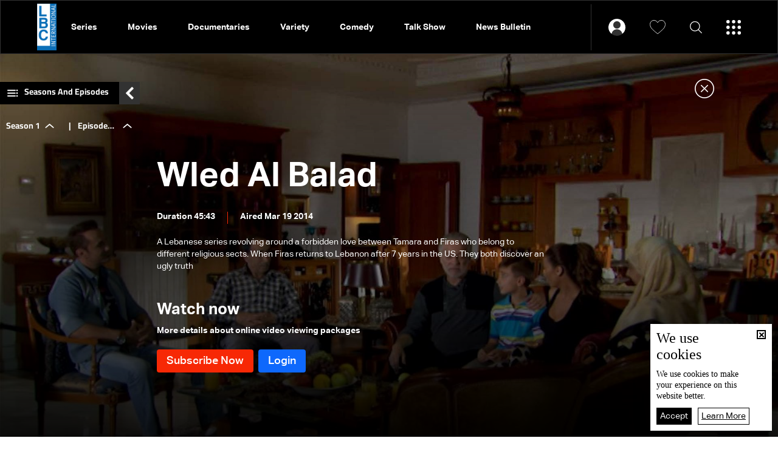

--- FILE ---
content_type: text/html; charset=utf-8
request_url: https://www.lbcgroup.tv/watch/15744/episode-11/en
body_size: 24542
content:
<!DOCTYPE html>

<html xmlns="http://www.w3.org/1999/xhtml" lang="en">
<head><meta charset="utf-8" /><meta http-equiv="Content-Type" content="text/html; charset=utf-8" /><title>
	Episode 11 - Wled Al Balad , Series
</title><meta name="description" content="Programs Wled Al Balad  A Lebanese series revolving around a forbidden love between Tamara and Firas who belong to different religious sects. When Firas returns to Lebanon after 7 years in the US. They both discover an ugly truth" /><meta name="keywords" content="programs, a, lebanese, series, revolving, around, forbidden, love, between, tamara, firas, belong, different, religious, sects, when, firas, returns, lebanon, after" /><meta name="apple-mobile-web-app-capable" content="yes" /><meta name="apple-mobile-web-app-status-bar-style" content="black" /><meta name="format-detection" content="telephone=yes" /><meta name="viewport" content="width=device-width, initial-scale=1" /><meta name="robots" content="max-image-preview:large" /><meta property="fb:pages" content="125165427541688" />
<script type="application/ld+json">{"@context": "https://schema.org",
                            "@type": "VideoObject",
                            "name": "Episode 11",
                            "description": "A Lebanese drama series revolving around a forbidden love between Tamara and Firas who belong to...", 
                            "thumbnailUrl":["https://www.lbcgroup.tv/uploadImages/programsimages/Episodes-Picture-15744-638149902472121708.jpg"],
                            "uploadDate": "2014-03-19T15:35:00+00:00",
                            "embedUrl": "https://embed.kwikmotion.com/embed/WyUAGYzA8dcS09Xuy6tshA","publisher":
                              {
                                "name": "LBCI Lebanon",
                                "url": "https://www.lbcgroup.tv"
                              },"isAccessibleForFree": "false","mainEntityOfPage": "https://www.lbcgroup.tv/watch/15744/episode-11/en"}                              
                            </script> <script type="application/ld+json">
                                    {
                                  "@context": "https://schema.org",
                                  "@type": "Organization",
                                  "url": "https://www.lbcgroup.tv",
                                  "logo": "https://www.lbcgroup.tv/images/LBCI-Logo02.png"
                               }                              
                            </script><meta id="ctl00_fbImageNearPostPlaceInMeta_fbTitle" property="og:title" content="Episode 11 | Wled Al Balad , Series"></meta>
<meta id="ctl00_fbImageNearPostPlaceInMeta_fbDescription" property="og:description" content="A Lebanese series revolving around a forbidden love between Tamara and Firas who belong to..."></meta>
<meta property="og:image" content="https://www.lbcgroup.tv/uploadImages/ProgramsImages/Episodes-Picture-15744-638149902472121708.jpg"/>
<meta id="ctl00_fbImageNearPostPlaceInMeta_imageAlt" property="og:image:alt" content="Episode 11 | Wled Al Balad , Series"></meta>
<meta property="og:site_name" content="LBCIV7">

<meta property="og:url" content="https://www.lbcgroup.tv/watch/15744/episode-11/en"/>
<meta property="og:type" content="Episode"/>

<meta property="fb:admins" content="730748664,100002441549169"/>
<meta property="fb:app_id" content="495608663938080" />
<meta property="fb:pages" content="119723014742773" />

<meta id="ctl00_fbImageNearPostPlaceInMeta_gplusTitle" itemprop="name" content="Episode 11 | Wled Al Balad , Series"></meta>
<meta id="ctl00_fbImageNearPostPlaceInMeta_gplusDescription" itemprop="description" content="A Lebanese series revolving around a forbidden love between Tamara and Firas who belong to..."></meta>
<meta itemprop="image" content="https://www.lbcgroup.tv/uploadImages/ProgramsImages/Episodes-Picture-15744-638149902472121708.jpg" />

<script>
    var varMetanearappid;
    varMetanearappid = '495608663938080'; 
</script>

 
<meta name="twitter:card" content="summary_large_image">
<meta name="twitter:site" content="@lbcgroup">
<meta name="twitter:creator" content="@lbcgroup">
<meta name="twitter:title" content="Episode 11">
<meta name="twitter:description" content="A Lebanese series revolving around a forbidden love between Tamara and Firas who belong to different religious sects. When Firas returns to Lebanon after 7 years in the US. They both discover an ugly truth">
<meta name="twitter:image:src" content="https://www.lbcgroup.tv/uploadImages/ProgramsImages/Episodes-Picture-15744-638149902472121708.jpg">
<meta name="twitter:image" content="https://www.lbcgroup.tv/uploadImages/ProgramsImages/Episodes-Picture-15744-638149902472121708.jpg">

<!-- Global site tag (gtag.js) - Google Analytics -->




<!-- Google tag (gtag.js) -->
<script async src="https://www.googletagmanager.com/gtag/js?id=UA-25907912-1"></script>
<script>
    window.dataLayer = window.dataLayer || [];
    function gtag() { dataLayer.push(arguments); }
    gtag('js', new Date());

    gtag('config', 'UA-25907912-1');
</script>




<!-- Facebook Pixel Code -->

<!-- End Facebook Pixel Code -->
<link id="Mainstylecss" href="https://www.lbcgroup.tv/TheWall/style/CommonStyle/v1.0/v1.0-IpadSize768/MainStyle.min.css?302" rel="stylesheet" type="text/css" />
<link id="boostrapcss" href="https://www.lbcgroup.tv/TheWall/style/Bootstrap/v4.1.1/v4.1.1-OriginalSize/en/bootstrap.min.css?302" type="text/css" rel="stylesheet" />
<link id="stylecss" href="https://www.lbcgroup.tv/style/Style.min.css?302" rel="stylesheet" type="text/css" />
<link id="mastercss" href="https://www.lbcgroup.tv/style/en/Master.min.css?302" rel="stylesheet" type="text/css" />
<link href="https://www.lbcgroup.tv/TheWall/style/en/StaticStyle/v1.0/StaticStyle.min.css?302" rel="stylesheet" type="text/css" />
<link href="https://www.lbcgroup.tv/TheWall/style/ionicons/v4.1.2/ionicons.min.css?302" type="text/css" rel="stylesheet" />
<link id="stylecss" href="https://www.lbcgroup.tv/style/en/SharkTank.css?302" rel="stylesheet" type="text/css" />

<link rel="shortcut icon" href="/Favicon.ico" />


<script async='async' src='https://www.googletagservices.com/tag/js/gpt.js'></script>
<script>
var googletag = googletag || {};
googletag.cmd = googletag.cmd || [];
</script>




<link href='https://www.lbcgroup.tv/TheWall/Helpers/TempusDominus/v5.1.2/Style/DateTimePicker.min.css?302' type='text/css' rel='stylesheet' /><link href='https://www.lbcgroup.tv/TheWall/style/Swiper/v4.3.3/swiper.min.css?v=' rel='stylesheet' type='text/css' /><link href='https://www.lbcgroup.tv/TheWall/style/mCustomScrollbar/v2.1/CustomScrollbarOld.min.css?v=302' rel='stylesheet' type='text/css' /><script type='text/javascript'>
(function(w,d,s,l,i){w[l]=w[l]||[];w[l].push({'gtm.start':
new Date().getTime(),event:'gtm.js'});var f=d.getElementsByTagName(s)[0],
j=d.createElement(s),dl=l!='dataLayer'?'&l='+l:'';j.async=true;j.src=
'https://www.googletagmanager.com/gtm.js?id='+i+dl;f.parentNode.insertBefore(j,f);
})(window,document,'script','dataLayer','GTM-T8HDVFB');

</script><link href='https://www.lbcgroup.tv/uploadImages/GlobalScriptsAndCssFiles/en/GSC-F-8-638769540002765454.css?302' rel='stylesheet' type='text/css' />    <script type="application/ld+json">
    {
      "@context" : "https://schema.org",
      "@type" : "WebSite",
      "name" : "LBCI",
      "url" : "https://www.lbcgroup.tv/"
    }
  </script><script async src="//get.optad360.io/sf/d8ccc5d5-a57d-4a7a-865c-1cee4ddda857/plugin.min.js"></script><style type="text/css">body{ background-color: #FFFFFF; }</style><link rel="canonical" href="https://www.lbcgroup.tv/watch/15744/episode-11/en" /></head>

<body id="ctl00_WBody" class="MyMainBody BodyRemoveScroll" dir="ltr">
<form method="post" action="./en" id="aspnetForm">
<div class="aspNetHidden">
<input type="hidden" name="__EVENTTARGET" id="__EVENTTARGET" value="" />
<input type="hidden" name="__EVENTARGUMENT" id="__EVENTARGUMENT" value="" />
<input type="hidden" name="__VIEWSTATE" id="__VIEWSTATE" value="/[base64]/dj0nIHJlbD0nc3R5bGVzaGVldCcgdHlwZT0ndGV4dC9jc3MnIC8+PGxpbmsgaHJlZj0naHR0cHM6Ly93d3cubGJjZ3JvdXAudHYvVGhlV2FsbC9zdHlsZS9tQ3VzdG9tU2Nyb2xsYmFyL3YyLjEvQ3VzdG9tU2Nyb2xsYmFyT2xkLm1pbi5jc3M/[base64]/JyZsPScrbDonJztqLmFzeW5jPXRydWU7ai5zcmM9CidodHRwczovL3d3dy5nb29nbGV0YWdtYW5hZ2VyLmNvbS9ndG0uanM/[base64]/////[base64]/[base64]/dj0zMDInPjwvc2NyaXB0PjxzY3JpcHQgdHlwZT0ndGV4dC9qYXZhc2NyaXB0JyBzcmM9J2h0dHBzOi8vd3d3LmxiY2dyb3VwLnR2L1RoZVdhbGwvSGVscGVycy9UZW1wdXNEb21pbnVzL3Y1LjEuMi9Kcy9EYXRlVGltZVBpY2tlci5taW4uanM/[base64]/[base64]" />
</div>

<script type="text/javascript">
//<![CDATA[
var theForm = document.forms['aspnetForm'];
if (!theForm) {
    theForm = document.aspnetForm;
}
function __doPostBack(eventTarget, eventArgument) {
    if (!theForm.onsubmit || (theForm.onsubmit() != false)) {
        theForm.__EVENTTARGET.value = eventTarget;
        theForm.__EVENTARGUMENT.value = eventArgument;
        theForm.submit();
    }
}
//]]>
</script>


<script src="/WebResource.axd?d=Vx-qtyOKILUzJRsxmdtumx2NMwJ6wPsgKRopyQFhNHf9d_m-JcKeiuFW9Pd55L_kLLpaZ46-0bQLZlosxY6JJx8ikr-VoHYnMq7rUinOWwc1&amp;t=638628207619783110" type="text/javascript"></script>


<script src="/ScriptResource.axd?d=bEbvDCMOieTg1tfOSlhbDt2Zbi4ZjIlwas2bBo7vqRmpTKqdlR-HJ5nXJZo4GiwEF9tiQDF4Z6wSGzNwQ0IUmndxvKv9S5KWLGZZhov8f-ECUBfon-VE09Jgf1Gq19yLBrQZ7VeJut0mAMo-l-N8Edu9YdPAr5PfCPFfgEcNHAI1&amp;t=2a9d95e3" type="text/javascript"></script>
<script src="/ScriptResource.axd?d=YJiGZE5KQJ6M-sd4dS0Q3BDXCamLuH6cqHL6sg4RJgoUk-JW6V-A3HqG-kU69S1731F93MKidHAevIr7UEaRB6r0hzG3hFfclR4V7v0PwmEXSZLjDRfz43L02eAw7njgteHbCAGT0A2jSognwoG80mC5ZYzEvk9eUzAW0CsanU82CxpQUUVTdn72Rc1MpsGj0&amp;t=2a9d95e3" type="text/javascript"></script>
<script src="../../../webservices/Service.asmx/js" type="text/javascript"></script>




<input name="ctl00$DarkMode" type="checkbox" id="DarkMode" class="dark-mode-checkbox hideMe" checked="checked" />
<input name="ctl00$ThemeModeForced" type="hidden" id="ctl00_ThemeModeForced" class="dark-mode-forced" value="1" />
<script>
const checkbox = document.querySelector('.dark-mode-checkbox');
const themeModeForced = document.querySelector('.dark-mode-forced');
    const theme = localStorage.getItem('theme');

if (themeModeForced.value === "0") {
if (theme && theme === "light") {
checkbox.checked = false;
} else {
checkbox.checked = true;
}
}

checkbox.addEventListener('change', (event) => {
if (event.currentTarget.checked) {
localStorage.setItem("theme", "dark");
} else {
localStorage.setItem("theme", "light");
}
});
</script>
<div id="ctl00_AllContent" class="body-container">
<script type="text/javascript">
var sAppPath = "/";
var sPicPath = "https://www.lbcgroup.tv/uploadImages/";
var LanguageID = "2";
var fbLanguage = "en_US";
var sImageLangPath = "en";
var LanguageDirection = "left";
var LanguageDirectionInv = "right";
var IsArabic = "left";
var fbAppID = "495608663938080";
var fbScrt = "170741d256751cbeb41092179da949a9";
var captchKey = "6LeJLuIhAAAAAN4kXU2m7Rp5Zz9lQlFUld2eQzze";
var sWebsiteDname = "https://www.lbcgroup.tv";
var thewallJsURL = "https://www.lbcgroup.tv/TheWall";
var jsVersion = "302";
</script>
<iframe src="https://www.googletagmanager.com/ns.html?id=GTM-T8HDVFB"
height="0" width="0" style="display:none;visibility:hidden"></iframe>
<script src="https://www.lbcgroup.tv/TheWall/js/JqueryMain/v2.2.3/jquery-2.2.3.min.js?v=302" type="text/javascript"></script>
<script src="https://www.lbcgroup.tv/TheWall/js/JqueryMain/v2.2.3/jquery-migrate-1.3.0.min.js?v=302" type="text/javascript"></script>
<input type="hidden" class="HiddenHandlerURL" value="/Handler/Sharrre.ashx" />
<input type="hidden" class="sAppPath" value="/" />
<input type="hidden" value="https://www.lbcgroup.tv/watch/15744/episode-11/en" class="HiddenPageURL" />


<input type="hidden" value="1" class="AutoLoadMoreOnMobile" />
<input type="hidden" value="1" class="AutoLoadMoreOnTable" />
<input type="hidden" value="3" class="HiddenAutoLoadMoreTimes" />

<input type="hidden" value="@LbciLebanon" class="HiddenTwitterSite" />

<script type="text/javascript">
//<![CDATA[
Sys.WebForms.PageRequestManager._initialize('ctl00$ScriptManager1', 'aspnetForm', [], [], [], 90, 'ctl00');
//]]>
</script>


<div class="NormalDivContainer u-opacity1 u-relative">
<div class="ToastStyle toastStyleWithTheme Grad-007E6F-000000" onclick="CloseToast();">

<div style="height: 25px;"></div>
<div class="ToastContent">
</div>
<div style="height: 25px;"></div>
</div>
<div class="MenuOpenedOverlayScreen u-hide"></div>
<div id="ctl00_MainMenu" class="u-relative TheMainMEnu">
<header id="ctl00_VOD_MasterMenu_HeaderContainerVod" class="row m-0 header-container-vod">
    


    <div id="ctl00_VOD_MasterMenu_HeaderContainerVodBottom" class="header-container-vod-bottom AnimateMeFast menu-vod-container d-xl-show d-lg-hide d-md-hide d-sm-hide d-xs-hide header-bottom-container-vod-fixed ">
        <div class="header-body-vod-bottom MyMainDiv1920 d-flex align-items-center">
            <div class="flex-grow-1 d-flex align-items-center header-nav-item-vod-bottom-container">
                <a href='/shows/en' class="header-container-vod-bottom-logo u-hover80 mr-4">
                    <img src='https://www.lbcgroup.tv/images/LBCI-Logo02.png' alt="lbci" class="logo-lbci-vod-width" />
                </a>
                
                        <div class='header-nav-item-vod-bottom text-title-8 main_cat main_cat0'>
                            <a href='/shows/2/series/en' class="item-footer-link d-inline-block">
                                Series</a>
                        </div>
                    
                        <div class='header-nav-item-vod-bottom text-title-8 main_cat main_cat1'>
                            <a href='/shows/53/movies/en' class="item-footer-link d-inline-block">
                                Movies</a>
                        </div>
                    
                        <div class='header-nav-item-vod-bottom text-title-8 main_cat main_cat2'>
                            <a href='/shows/59/documentaries/en' class="item-footer-link d-inline-block">
                                Documentaries</a>
                        </div>
                    
                        <div class='header-nav-item-vod-bottom text-title-8 main_cat main_cat3'>
                            <a href='/shows/7/variety/en' class="item-footer-link d-inline-block">
                                Variety</a>
                        </div>
                    
                        <div class='header-nav-item-vod-bottom text-title-8 main_cat main_cat4'>
                            <a href='/shows/5/comedy/en' class="item-footer-link d-inline-block">
                                Comedy</a>
                        </div>
                    
                        <div class='header-nav-item-vod-bottom text-title-8 main_cat main_cat5'>
                            <a href='/shows/4/talk-show/en' class="item-footer-link d-inline-block">
                                Talk Show</a>
                        </div>
                    
                        <div class='header-nav-item-vod-bottom text-title-8 main_cat main_cat6'>
                            <a href='/news-bulletin/40/news-bulletin/en' class="item-footer-link d-inline-block">
                                News Bulletin</a>
                        </div>
                    
                <div class="header-nav-item-vod-bottom header-vod-loadmore-container c-pointer position-relative">
                    <i class="icon ion-md-add header-plus-vod-bottom"></i>
                    <div class="header-submenu-spacing"></div>
                    <div class="header-submenu-vod-container">
                        <div class="row m-0">
                            
                                    <a href='/shows/2/series/en' class='col-xs-3 col-3 header-submenu-vod-item text-title-8 AnimateMe more_cat more_cat0'>Series</a>
                                
                                    <a href='/shows/53/movies/en' class='col-xs-3 col-3 header-submenu-vod-item text-title-8 AnimateMe more_cat more_cat1'>Movies</a>
                                
                                    <a href='/shows/59/documentaries/en' class='col-xs-3 col-3 header-submenu-vod-item text-title-8 AnimateMe more_cat more_cat2'>Documentaries</a>
                                
                                    <a href='/shows/7/variety/en' class='col-xs-3 col-3 header-submenu-vod-item text-title-8 AnimateMe more_cat more_cat3'>Variety</a>
                                
                                    <a href='/shows/5/comedy/en' class='col-xs-3 col-3 header-submenu-vod-item text-title-8 AnimateMe more_cat more_cat4'>Comedy</a>
                                
                                    <a href='/shows/4/talk-show/en' class='col-xs-3 col-3 header-submenu-vod-item text-title-8 AnimateMe more_cat more_cat5'>Talk Show</a>
                                
                                    <a href='/news-bulletin/40/news-bulletin/en' class='col-xs-3 col-3 header-submenu-vod-item text-title-8 AnimateMe more_cat more_cat6'>News Bulletin</a>
                                
                        </div>
                    </div>
                </div>
            </div>
            <div class="header-item-vod-header-vodbottom-icon-container">
                <div id="ctl00_VOD_MasterMenu_headericonloggedin" class="header-item-vod-icon-bottom-loggedIn position-relative" onclick="$(&#39;.btn_login&#39;).trigger(&#39;click&#39;);">
                    <img src='https://www.lbcgroup.tv/images/Header/username_icon.svg' class="header-item-vod-icon-bottom c-pointer" alt="menu" width="28" />
                    <div class="header-submenu-spacing"></div>
                    
                </div>


                <a href='/favorites/en' class="header-item-vod-icon-bottom c-pointer">
                    <img src='https://www.lbcgroup.tv/images/Header/like_icon.svg' alt="menu" width="26" />
                </a>
                <img src='https://www.lbcgroup.tv/images/Header/search_icon.svg' class="header-item-vod-icon-bottom searchautocomplete_opener c-pointer" alt="menu" width="20" />
                <img src='https://www.lbcgroup.tv/images/Header/burgermenuicon.svg' class="header-item-vod-icon-bottom c-pointer burger-menu-btn-vod burger-menu-btn-vod-icon" alt="menu" width="24" />
            </div>
        </div>
    </div>

</header>



<nav class="row m-0 actionbar-container menu-vod-container d-xl-hide">
    <div class="d-flex justify-content-evenly align-items-center w-100">
        <div class="actionbar-nav-item">
            <div class="actionbar-nav-item text-title-7 c-pointer">
                <a href='/' class="d-inline-block align-middle">
                    <img src="https://www.lbcgroup.tv/images/Header/home_icon.svg" alt="home" class="actionbar-nav-item-icon m-auto" width="17" />
                    Home
                </a>
            </div>
        </div>
        
        <div class="actionbar-pipe"></div>
        <div class="actionbar-nav-item text-title-7">
            <a href="/news/en">
                <img src="https://www.lbcgroup.tv/images/Header/globe_icon.svg" alt="News" class="actionbar-nav-item-icon" width="17" />
                News
            </a>
        </div>
        <div class="actionbar-pipe"></div>
        <div class="actionbar-nav-item text-title-7 header-nav-item-live">
            <div class="actionbar-nav-item-disk"></div>
            <img src="https://www.lbcgroup.tv/images/Header/liveicon.svg" alt="Shows" class="actionbar-nav-item-icon push-up" width="13" />
            <div class="position-relative">Live</div>
            

<div class="header-submenu-spacing"></div>
<div class="header-nav-item-live-container ">

    <div class="d-flex flex-column">
        <div class="audio-container d-flex align-items-center">
            <div class="d-inline-block align-middle live-content-title">
                <a href="/live-watch/LBCI/video/en" id="ctl00_VOD_MasterMenu_LiveActiveChannels1_lnkVideo" class="u-hover80">
                    Video
                </a>
            </div>
            
                    <a href="/live-watch/LBCI/video/en" id="ctl00_VOD_MasterMenu_LiveActiveChannels1_rptVideo_ctl00_videoChannel" class="audio-items d-inline-block align-middle u-hover80 mr-2 p-0">
                        <img src='https://www.lbcgroup.tv/uploadImages/ProgramsImages/Channels-L-1-638617466395795752.png' alt='LBCI' />
                    </a>
                
                    <a href="/live-watch/LB2/video/en" id="ctl00_VOD_MasterMenu_LiveActiveChannels1_rptVideo_ctl01_videoChannel" class="audio-items d-inline-block align-middle u-hover80 mr-2 p-0">
                        <img src='https://www.lbcgroup.tv/uploadImages/ProgramsImages/Channels-L-9-636096172520776182.png' alt='LB2' />
                    </a>
                
        </div>

        <div class="audio-seperator"></div>

        <div class="video-container d-flex align-items-center">
            <div class="d-inline-block align-middle live-content-title">
                <a href="/live-watch/LBCI/audio/en" id="ctl00_VOD_MasterMenu_LiveActiveChannels1_lnkAudio" class="u-hover80">
                    Audio
                </a>
            </div>
            
                    <a href="/live-watch/LBCI/audio/en" id="ctl00_VOD_MasterMenu_LiveActiveChannels1_rptAudio_ctl00_audioChannel" class="video-items d-inline-block align-middle u-hover80 mr-2 p-0">
                        <img src='https://www.lbcgroup.tv/uploadImages/ProgramsImages/Channels-L-1-638617466395795752.png' alt='LBCI' />
                    </a>
                
                    <a href="/live-watch/LB2/audio/en" id="ctl00_VOD_MasterMenu_LiveActiveChannels1_rptAudio_ctl01_audioChannel" class="video-items d-inline-block align-middle u-hover80 mr-2 p-0">
                        <img src='https://www.lbcgroup.tv/uploadImages/ProgramsImages/Channels-L-9-636096172520776182.png' alt='LB2' />
                    </a>
                
        </div>
    </div>
</div>

        </div>
        <div class="actionbar-pipe"></div>
        <div class="actionbar-nav-item notification-bottom text-title-7 position-relative">
            <a href='/favorites/en' class="actionbar-nav-item-icon c-pointer">
                <img src="https://www.lbcgroup.tv/images/Header/like_icon.svg" alt="Shows" class="ShowNotifications" />
            </a>
            Favorites
        </div>
        <div class="actionbar-pipe"></div>
        <div class="actionbar-nav-item text-title-7 c-pointer" onclick="$('.burger-menu-btn-vod').click();">
            <img src="https://www.lbcgroup.tv/images/Header/burgermenuicon.svg" alt="Shows" class="actionbar-nav-item-icon burger-menu-btn-vod-icon" width="22" />
        </div>
    </div>
</nav>


<div class="burger-menu-vod-container">
    <div class="burger-menu-account d-flex align-items-center">
        <div id="ctl00_VOD_MasterMenu_NoLoggedIn" class="d-flex align-items-center">
            <div class="menu-user">
                <img src='https://www.lbcgroup.tv/images/User.svg' alt='Login' />
            </div>

            <div class="text-title-3">
                <input type="submit" name="ctl00$VOD_MasterMenu$mastermenu_login" value="Login" id="ctl00_VOD_MasterMenu_mastermenu_login" class="btn_menu_login btn_login item-footer-link d-inline-block" />
                
            </div>
            <div class="menu-sep"></div>
            <div class="text-title-3">
                <input type="submit" name="ctl00$VOD_MasterMenu$mastermenu_register" value="Create Account" id="ctl00_VOD_MasterMenu_mastermenu_register" class="btn_menu_login item-footer-link d-inline-block" />
                
            </div>
        </div>

        
    </div>
    <input type="button" name="ctl00$VOD_MasterMenu$btnLogout" value="Logout" onclick="javascript:__doPostBack(&#39;ctl00$VOD_MasterMenu$btnLogout&#39;,&#39;&#39;)" id="ctl00_VOD_MasterMenu_btnLogout" class="btnLogout d-none" />
    
    <div class="burger-menu-category-listing">

        <div class="burger-menu-overlay-mobile"></div>

        
        <div class="burger-menu-search">
            <div class="burger-menu-search-icon text-title-2 d-flex align-items-center searchautocomplete_opener c-pointer">
                <img src='https://www.lbcgroup.tv/images/Header/search_icon.svg' alt="search" />
                <div class="padding-l-xs-10">Search</div>
            </div>
            <div class="d-flex align-items-center h-100">
                

<div class="LanguageMainContainer u-table">

<a id="ctl00_VOD_MasterMenu_MasterLanguages_rptLanguage_ctl00_btnLAng" class="LangStyleen u-animateMe language-nav-item text-title-8 " href="javascript:__doPostBack(&#39;ctl00$VOD_MasterMenu$MasterLanguages$rptLanguage$ctl00$btnLAng&#39;,&#39;&#39;)">العربية</a>







</div>

            </div>
        </div>

        
        <div class="burger-menu-vod-cat-listing-container scroll-container padding-b-xs-50">
            
                    <a href='/shows/2/series/en' class="burger-menu-vod-cat-item text-title-8 AnimateMe">
                        Series
                    </a>
                
                    <a href='/shows/53/movies/en' class="burger-menu-vod-cat-item text-title-8 AnimateMe">
                        Movies
                    </a>
                
                    <a href='/shows/59/documentaries/en' class="burger-menu-vod-cat-item text-title-8 AnimateMe">
                        Documentaries
                    </a>
                
                    <a href='/shows/7/variety/en' class="burger-menu-vod-cat-item text-title-8 AnimateMe">
                        Variety
                    </a>
                
                    <a href='/shows/5/comedy/en' class="burger-menu-vod-cat-item text-title-8 AnimateMe">
                        Comedy
                    </a>
                
                    <a href='/shows/4/talk-show/en' class="burger-menu-vod-cat-item text-title-8 AnimateMe">
                        Talk Show
                    </a>
                
                    <a href='/news-bulletin/40/news-bulletin/en' class="burger-menu-vod-cat-item text-title-8 AnimateMe">
                        News Bulletin
                    </a>
                
        </div>

        <div class="burger-menu-footer">
            <div class="burger-menu-footer-item text-title-8 header-nav-item-live">
                <img src='https://www.lbcgroup.tv/images/Header/liveicon.svg' alt="Live" class="header-nav-item-icon" width="10">
                Live
                

<div class="header-submenu-spacing"></div>
<div class="header-nav-item-live-container bgmenu">

    <div class="d-flex flex-column">
        <div class="audio-container d-flex align-items-center">
            <div class="d-inline-block align-middle live-content-title">
                <a href="/live-watch/LBCI/video/en" id="ctl00_VOD_MasterMenu_LiveActiveChannels2_lnkVideo" class="u-hover80">
                    Video
                </a>
            </div>
            
                    <a href="/live-watch/LBCI/video/en" id="ctl00_VOD_MasterMenu_LiveActiveChannels2_rptVideo_ctl00_videoChannel" class="audio-items d-inline-block align-middle u-hover80 mr-2 p-0">
                        <img src='https://www.lbcgroup.tv/uploadImages/ProgramsImages/Channels-L-1-638617466395795752.png' alt='LBCI' />
                    </a>
                
                    <a href="/live-watch/LB2/video/en" id="ctl00_VOD_MasterMenu_LiveActiveChannels2_rptVideo_ctl01_videoChannel" class="audio-items d-inline-block align-middle u-hover80 mr-2 p-0">
                        <img src='https://www.lbcgroup.tv/uploadImages/ProgramsImages/Channels-L-9-636096172520776182.png' alt='LB2' />
                    </a>
                
        </div>

        <div class="audio-seperator"></div>

        <div class="video-container d-flex align-items-center">
            <div class="d-inline-block align-middle live-content-title">
                <a href="/live-watch/LBCI/audio/en" id="ctl00_VOD_MasterMenu_LiveActiveChannels2_lnkAudio" class="u-hover80">
                    Audio
                </a>
            </div>
            
                    <a href="/live-watch/LBCI/audio/en" id="ctl00_VOD_MasterMenu_LiveActiveChannels2_rptAudio_ctl00_audioChannel" class="video-items d-inline-block align-middle u-hover80 mr-2 p-0">
                        <img src='https://www.lbcgroup.tv/uploadImages/ProgramsImages/Channels-L-1-638617466395795752.png' alt='LBCI' />
                    </a>
                
                    <a href="/live-watch/LB2/audio/en" id="ctl00_VOD_MasterMenu_LiveActiveChannels2_rptAudio_ctl01_audioChannel" class="video-items d-inline-block align-middle u-hover80 mr-2 p-0">
                        <img src='https://www.lbcgroup.tv/uploadImages/ProgramsImages/Channels-L-9-636096172520776182.png' alt='LB2' />
                    </a>
                
        </div>
    </div>
</div>

            </div>
            <div class="burger-menu-footer-item text-title-8">
                <a href="/news/en" class="d-flex align-items-center">
                    <img src='https://www.lbcgroup.tv/images/Header/globe_icon.svg' alt="Schedule" class="header-nav-item-icon" width="20" />
                    News
                </a>
            </div>
        </div>
    </div>
</div>



<div class="vodsearchautocomplete searchautocomplete">
    <div class="MyMainDiv1230 h-100">
        <div class="d-flex flex-column h-100">
            <div class="searchautocomplete_close c-pointer">
                <img src="https://www.lbcgroup.tv/images/close-w.png" alt="LBCI" />
            </div>

            <div class="searchautocomplete_search_container">
                <i class="searchautocomplete_search_icon icon ion-ios-search"></i>
                <input name="ctl00$VOD_MasterMenu$VODSearchAutoComplete$txtSearchAutoComplete" type="text" id="ctl00_VOD_MasterMenu_VODSearchAutoComplete_txtSearchAutoComplete" class="searchautocomplete_search_input forms-text-input" autocomplete="off" placeholder="Search in the website" />

                <span class="advanced_search text-title-23">Advanced Search</span>

                <i class="searchautocomplete_arrow_icon icon ion-ios-arrow-back"></i>
                <img class="searchautocomplete_search_preloader" src="https://www.lbcgroup.tv/images/preloader.svg" alt="LBCI" />
                <input type="submit" name="ctl00$VOD_MasterMenu$VODSearchAutoComplete$btnSearch" value="" id="btnSearch" class="d-none btnSearch" />


                <div class="advanced_search_container padding-t-xs-40">
                    <div class="w-100 d-flex flex-md-row flex-column align-items-center justify-content-between">
                        <div class="custom-dropdown position-relative">
                            <select name="ctl00$VOD_MasterMenu$VODSearchAutoComplete$cmbCategory" id="ctl00_VOD_MasterMenu_VODSearchAutoComplete_cmbCategory" class="text-title-23 cmbCategory">
	<option value="0">Category</option>
	<option value="2">Series</option>
	<option value="53">Movies</option>
	<option value="59">Documentaries</option>
	<option value="7">Variety</option>
	<option value="5">Comedy</option>
	<option value="4">Talk Show</option>
	<option value="40">News Bulletin</option>

</select>
                        </div>

                        <div class="pr-2"></div>
                        <div class="custom-dropdown position-relative">
                            <select name="ctl00$VOD_MasterMenu$VODSearchAutoComplete$cmbGenre" id="ctl00_VOD_MasterMenu_VODSearchAutoComplete_cmbGenre" class="text-title-23 cmbGenre">
	<option value="0">Content Type</option>
	<option value="1">Action</option>
	<option value="17">Adventure</option>
	<option value="18">Animation</option>
	<option value="19">Anthology</option>
	<option value="9">Biography</option>
	<option value="5">Comedy</option>
	<option value="36">Cooking</option>
	<option value="10">Crime</option>
	<option value="20">Documentary</option>
	<option value="2">Drama</option>
	<option value="33">Educational</option>
	<option value="35">Entertaining</option>
	<option value="29">Epic </option>
	<option value="8">Family</option>
	<option value="3">Fantasy</option>
	<option value="32">General Knowledge</option>
	<option value="25">History</option>
	<option value="7">Horror</option>
	<option value="11">Kids</option>
	<option value="27">Movie</option>
	<option value="24">Musical</option>
	<option value="22">Mystery</option>
	<option value="30">News</option>
	<option value="12">Political</option>
	<option value="6">Romance</option>
	<option value="21">Science Fiction</option>
	<option value="34">Social</option>
	<option value="15">Sports</option>
	<option value="28">Spy </option>
	<option value="14">Suspense</option>
	<option value="31">Talk Show</option>
	<option value="23">War</option>
	<option value="26">Western</option>

</select>
                        </div>
                        <div class="pr-2"></div>
                        <div class="d-flex align-items-center date_inputs">
                            <span class="pr-2">from</span>
                            <input name="ctl00$VOD_MasterMenu$VODSearchAutoComplete$searchautocomplete_datetimepicker_from" type="text" id="searchautocomplete_datetimepicker_from" class="forms-text-input search_from datetimepicker-input" data-toggle="datetimepicker" data-target="#searchautocomplete_datetimepicker_from" />
                            <div class="mr-3 ml-3 date_sep"></div>
                            <span class="pr-2">to</span>
                            <input name="ctl00$VOD_MasterMenu$VODSearchAutoComplete$searchautocomplete_datetimepicker_to" type="text" id="searchautocomplete_datetimepicker_to" class="forms-text-input search_to datetimepicker-input" data-toggle="datetimepicker" data-target="#searchautocomplete_datetimepicker_to" />
                            <img class="ml-2" src="https://www.lbcgroup.tv/images/date_calendar.png" alt="calendar" width="24" />
                        </div>
                        <div class="pr-2"></div>
                        <div class="advanced_search_btn btn-subscribe-vod text-center text-title-6 c-pointer">
                            Search
                        </div>
                    </div>
                </div>

            </div>



            <div class="LoadArticlesResult LoadArticlesResult">
                <div class="searchautocomplete_Scroller scrollbar-macosx">
                    <div class="MyDataLoadArticles">
                        <div class="results_content dark-mode">
                        </div>
                    </div>
                    <div class="SearchAutocomplete_Blur"></div>
                </div>
            </div>
        </div>
    </div>
</div>



</div>
<div id="ctl00_DivHeightBeforeContent" class="HeightBeforeContent"></div>
<div id="ctl00_minHeightContainer" class="minHeightContainer">

<div id="divPageContainerFirstStartHere" class="VideoDetailsPageStart"><div class="row MyMainDiv1430 u-margin0">
	<div class="col-xl-12 col-lg-12 col-md-12 col-sm-12 col-12 padding-t-xl-70 padding-t-xs-20 floatL u-padding0" data-classes="padding-t-xl-70 padding-t-xs-20">
	</div>
</div>
<div class="row row-remove-from__loadmore MyMainDivFullWidth u-margin0">
	<div class="col-xl-12 col-lg-12 col-md-12 col-sm-12 col-12 floatL u-padding0">
		<div id="ctl00_MainContent_VODplayer3_DivMainControl" class="u-table video_player video_player_opened u-width100">
    

    <span id="ctl00_MainContent_VODplayer3_lblThumbnailurl" style="display: none;">/uploadImages/ProgramsImages/Episodes-Picture-15744-638149902472121708.jpg</span>

    <input name="ctl00$MainContent$VODplayer3$HiddenPlayerWidth" type="hidden" id="ctl00_MainContent_VODplayer3_HiddenPlayerWidth" class="PlayerWidth" />
    <input name="ctl00$MainContent$VODplayer3$HiddenPlayerHeight" type="hidden" id="ctl00_MainContent_VODplayer3_HiddenPlayerHeight" class="PlayerHeight" />

    
    <div id="ctl00_MainContent_VODplayer3_VideoPlayer" class="VideoPlayer position-relative">

        <div class="VideoPlayerContainer u-relative">

            
            <div id="ctl00_MainContent_VODplayer3_SoftimpactPlayerBootstrap_SubscriptionNeeded" class="SubscriptionNeeded CoverImage" style="background-image:url(/uploadImages/ProgramsImages/Episodes-Picture-15744-638149902472121708.jpg);">
    <img src="https://www.lbcgroup.tv/uploadImages/ProgramsImages/Episodes-Picture-15744-638149902472121708.jpg" id="ctl00_MainContent_VODplayer3_SoftimpactPlayerBootstrap_posterImg" class="w-100 posterImg" alt="LBCI" style="display:none;" />
    <div class="subscription-needed__overlay" style="position: absolute; width: 100%; height: 100%; top: 0; left: 0; background: transparent linear-gradient(180deg, #00000000 0%, #000000 100%) 0% 0% no-repeat padding-box;">
        <div class="subscription-needed__overlay_inner"></div>
        <div class="row m-0 MyMainDiv1470 h-100">
            <div class="d-flex flex-column w-100 h-100 justify-content-center padding-r-xs-15 padding-l-xs-15 subscription-needed_inner">
                
                <div id="ctl00_MainContent_VODplayer3_SoftimpactPlayerBootstrap_episodeDetails" class="padding-b-xs-30">
                    


<div class="text-title-29 padding-b-xs-10">
    <a href='javascript:void(0);' class="slide-presentation-item-title u-hover80">
      <h1 class='u-inheritStyle'>
        Wled Al Balad 
        </h1>
    </a>
</div>
<div class="d-flex flex-wrap align-items-center padding-b-xs-15">
    <div class="d-flex flex-wrap align-items-center slide-presentation-infos">
        
        
        <div id="ctl00_MainContent_VODplayer3_SoftimpactPlayerBootstrap_VOD_SlidePresentationItem_EpisodeDurationContainer" class="text-title-8 slide-presentation-item-duration pres-seperator">Duration 45:43</div>
        
        <div id="ctl00_MainContent_VODplayer3_SoftimpactPlayerBootstrap_VOD_SlidePresentationItem_EpisodeDateTimeContainer" class="text-title-8 slide-presentation-item-date pres-seperator">Aired Mar 19 2014</div>
        
        <a href="javascript:void(0);" id="ctl00_MainContent_VODplayer3_SoftimpactPlayerBootstrap_VOD_SlidePresentationItem_PreviousEpisodes" class="slide-presentation-item-previous pres-seperator d-flex align-items-center u-hover80">
            <div class="text-title-8 ">Previous Episodes</div>
            <div class="icon ion-md-arrow-dropleft padding-l-xs-10"></div>
        </a>
        
    </div>

</div>
<div class="text-title-3 padding-b-xs-15">
    <div class="slide-presentation-item-desc ">
        A Lebanese series revolving around a forbidden love between Tamara and Firas who belong to different religious sects. When Firas returns to Lebanon after 7 years in the US. They both discover an ugly truth
    </div>
</div>



                </div>

                <div class="text-title-17 color__light-color-white padding-b-xs-5 SubscriptionNeededTitle">
                    Watch now
                </div>
                <div class="text-title-10 color__light-color-white padding-b-sm-20 padding-b-xs-10 SubscriptionNeededDesc">
                    More details about online video viewing packages
                </div>
                <div class="d-flex SubscriptionNeeded_actions">
                    <input type="submit" name="ctl00$MainContent$VODplayer3$SoftimpactPlayerBootstrap$btnSubscribe" value="Subscribe Now" id="ctl00_MainContent_VODplayer3_SoftimpactPlayerBootstrap_btnSubscribe" class="btn-normal red min-w-auto pt-2 pb-2 pr-3 pl-3" />
                    <input type="submit" name="ctl00$MainContent$VODplayer3$SoftimpactPlayerBootstrap$btnLogin" value="Login" id="ctl00_MainContent_VODplayer3_SoftimpactPlayerBootstrap_btnLogin" class="btn-normal blue min-w-auto ml-2 pt-2 pb-2 pr-3 pl-3" />
                </div>
            </div>
        </div>
    </div>
</div>




<input name="ctl00$MainContent$VODplayer3$SoftimpactPlayerBootstrap$hiddenhidevideoonscroll" type="hidden" id="ctl00_MainContent_VODplayer3_SoftimpactPlayerBootstrap_hiddenhidevideoonscroll" class="hiddenhidevideoonscroll" value="1" />
<input name="ctl00$MainContent$VODplayer3$SoftimpactPlayerBootstrap$hiddenLoggedInEmail" type="hidden" id="ctl00_MainContent_VODplayer3_SoftimpactPlayerBootstrap_hiddenLoggedInEmail" class="hiddenhidevideoonscroll" value="0" />
<input name="ctl00$MainContent$VODplayer3$SoftimpactPlayerBootstrap$hiddenSIPlayerRecID" type="hidden" id="ctl00_MainContent_VODplayer3_SoftimpactPlayerBootstrap_hiddenSIPlayerRecID" class="hiddenSIPlayerRecID" value="15744" />
<input name="ctl00$MainContent$VODplayer3$SoftimpactPlayerBootstrap$hiddenType" type="hidden" id="ctl00_MainContent_VODplayer3_SoftimpactPlayerBootstrap_hiddenType" class="hiddenType" />


            
        </div>

        
        
    </div>
    

    

    
    

    
    <div class="video_player_overlay_right video_player_overlay_right_full AnimateMe"></div>

    
    <div class="video_play_button video_play_button_faded">
        <img class="video_play_button_trigger" src="//images/play_video.png" alternatetext="Play" width="164" />
    </div>
    <div class="video_play_button video_pause_button_faded">
        <img class="video_play_button_trigger" src="//images/pause.png" alternatetext="Pause" width="164" />
    </div>

    
    <div id="ctl00_MainContent_VODplayer3_video_player_chapter_container" class="video_player_chapter_container AnimateMe">
        <div id="ctl00_MainContent_VODplayer3_video_player_chapter_toggler" class="video_player_chapter_toggler c-pointer d-flex align-items-center">
            <div class="video_player_chapter_title w-100 d-flex align-items-center justify-content-start">
                <div class="video_player_chapter_list">
                    <img class="m-auto" src='https://www.lbcgroup.tv/images/list.png' width="21" />
                </div>
                <div class="video_player_chapter_title_text AnimateMe h-100 text-title-23 padding-t-xs-5">
                    <span id="ctl00_MainContent_VODplayer3_lblHeaderChapter">Seasons And Episodes</span>
                </div>
            </div>

            <div class="video_player_chapter_arrow d-flex align-items-center">
                <img class="m-auto AnimateMe" src='https://www.lbcgroup.tv/images/arrow_right_chapter.png' width="21" />
            </div>
        </div>
        
        <div class="d-flex episode_season_selection justify-content-between align-items-center padding-l-xs-10 padding-r-xs-10">
            <div class="position-relative">
                <div class="d-flex align-items-center c-pointer episode_season_selection_inner" data-ddltype="season">
                    
                    <span id="ctl00_MainContent_VODplayer3_lblEpisodeSeason" class="episode_season_name Ellipsis-1">Season 1</span>
                    <img src="https://www.lbcgroup.tv/images/episode_season_arrow.png" alt="LBCI" width="21" />
                </div>

            </div>
            <div class="padding-r-xs-10 padding-l-xs-10">|</div>

            <div class="position-relative">
                <div class="d-flex align-items-center c-pointer episode_season_selection_inner" data-ddltype="episode">
                    <span id="ctl00_MainContent_VODplayer3_lblEpisodeTitle" class="episode_season_name Ellipsis-1">Episode 11</span>
                    <img src="https://www.lbcgroup.tv/images/episode_season_arrow.png" alt="LBCI" width="21" />
                </div>
                <div class="preloader_container">
                    
                    <div class="loading-page h-100">
                        <div class="loading-spinner"></div>
                    </div>
                </div>
            </div>

            
            <div class="video_player_custom_ddl" data-type="season">
                <div class="season_data">
                    
                            <div class="episode_season_item Ellipsis-lg-1 u-hover80 c-pointer" onclick='GetEpisodesFromSeason(1278, 700, 2);'>
                                Season 1
                            </div>
                        
                            <div class="w-100 episode_season_item_sep"></div>
                        
                            <div class="episode_season_item Ellipsis-lg-1 u-hover80 c-pointer" onclick='GetEpisodesFromSeason(0, 700, 2);'>
                                All
                            </div>
                        
                </div>
            </div>

            
            <div class="video_player_custom_ddl" data-type="episode">
                <div class="episode_data">
                    
                            <a class="episode_season_item u-hover80 Ellipsis-lg-1" href='/watch/16556/episode-37-final/en'>
                                Episode 37 - Final
                            </a>
                        
                            <div class="w-100 episode_season_item_sep"></div>
                        
                            <a class="episode_season_item u-hover80 Ellipsis-lg-1" href='/watch/16498/episode-36/en'>
                                Episode 36
                            </a>
                        
                            <div class="w-100 episode_season_item_sep"></div>
                        
                            <a class="episode_season_item u-hover80 Ellipsis-lg-1" href='/watch/16484/episode-35/en'>
                                Episode 35
                            </a>
                        
                            <div class="w-100 episode_season_item_sep"></div>
                        
                            <a class="episode_season_item u-hover80 Ellipsis-lg-1" href='/watch/16460/episode-34/en'>
                                Episode 34
                            </a>
                        
                            <div class="w-100 episode_season_item_sep"></div>
                        
                            <a class="episode_season_item u-hover80 Ellipsis-lg-1" href='/watch/16385/episode-33/en'>
                                Episode 33
                            </a>
                        
                            <div class="w-100 episode_season_item_sep"></div>
                        
                            <a class="episode_season_item u-hover80 Ellipsis-lg-1" href='/watch/16362/episode-32/en'>
                                Episode 32
                            </a>
                        
                            <div class="w-100 episode_season_item_sep"></div>
                        
                            <a class="episode_season_item u-hover80 Ellipsis-lg-1" href='/watch/16330/episode-30/en'>
                                Episode 30
                            </a>
                        
                            <div class="w-100 episode_season_item_sep"></div>
                        
                            <a class="episode_season_item u-hover80 Ellipsis-lg-1" href='/watch/16350/episode-31/en'>
                                Episode 31
                            </a>
                        
                            <div class="w-100 episode_season_item_sep"></div>
                        
                            <a class="episode_season_item u-hover80 Ellipsis-lg-1" href='/watch/16272/episode-29/en'>
                                Episode 29
                            </a>
                        
                            <div class="w-100 episode_season_item_sep"></div>
                        
                            <a class="episode_season_item u-hover80 Ellipsis-lg-1" href='/watch/16262/episode-28/en'>
                                Episode 28
                            </a>
                        
                            <div class="w-100 episode_season_item_sep"></div>
                        
                            <a class="episode_season_item u-hover80 Ellipsis-lg-1" href='/watch/16248/episode-27/en'>
                                Episode 27
                            </a>
                        
                            <div class="w-100 episode_season_item_sep"></div>
                        
                            <a class="episode_season_item u-hover80 Ellipsis-lg-1" href='/watch/16232/episode-26/en'>
                                Episode 26
                            </a>
                        
                            <div class="w-100 episode_season_item_sep"></div>
                        
                            <a class="episode_season_item u-hover80 Ellipsis-lg-1" href='/watch/16188/episode-25/en'>
                                Episode 25
                            </a>
                        
                            <div class="w-100 episode_season_item_sep"></div>
                        
                            <a class="episode_season_item u-hover80 Ellipsis-lg-1" href='/watch/16178/episode-24/en'>
                                Episode 24
                            </a>
                        
                            <div class="w-100 episode_season_item_sep"></div>
                        
                            <a class="episode_season_item u-hover80 Ellipsis-lg-1" href='/watch/16162/episode-23/en'>
                                Episode 23
                            </a>
                        
                            <div class="w-100 episode_season_item_sep"></div>
                        
                            <a class="episode_season_item u-hover80 Ellipsis-lg-1" href='/watch/16144/episode-22/en'>
                                Episode 22
                            </a>
                        
                            <div class="w-100 episode_season_item_sep"></div>
                        
                            <a class="episode_season_item u-hover80 Ellipsis-lg-1" href='/watch/16083/episode-21/en'>
                                Episode 21
                            </a>
                        
                            <div class="w-100 episode_season_item_sep"></div>
                        
                            <a class="episode_season_item u-hover80 Ellipsis-lg-1" href='/watch/16064/episode-20/en'>
                                Episode 20
                            </a>
                        
                            <div class="w-100 episode_season_item_sep"></div>
                        
                            <a class="episode_season_item u-hover80 Ellipsis-lg-1" href='/watch/16040/episode-19/en'>
                                Episode 19
                            </a>
                        
                            <div class="w-100 episode_season_item_sep"></div>
                        
                            <a class="episode_season_item u-hover80 Ellipsis-lg-1" href='/watch/16036/episode-18/en'>
                                Episode 18
                            </a>
                        
                            <div class="w-100 episode_season_item_sep"></div>
                        
                            <a class="episode_season_item u-hover80 Ellipsis-lg-1" href='/watch/15964/episode-17/en'>
                                Episode 17
                            </a>
                        
                            <div class="w-100 episode_season_item_sep"></div>
                        
                            <a class="episode_season_item u-hover80 Ellipsis-lg-1" href='/watch/15942/episode-16/en'>
                                Episode 16
                            </a>
                        
                            <div class="w-100 episode_season_item_sep"></div>
                        
                            <a class="episode_season_item u-hover80 Ellipsis-lg-1" href='/watch/15934/episode-15/en'>
                                Episode 15
                            </a>
                        
                            <div class="w-100 episode_season_item_sep"></div>
                        
                            <a class="episode_season_item u-hover80 Ellipsis-lg-1" href='/watch/15854/episode-14/en'>
                                Episode 14
                            </a>
                        
                            <div class="w-100 episode_season_item_sep"></div>
                        
                            <a class="episode_season_item u-hover80 Ellipsis-lg-1" href='/watch/15836/episode-13/en'>
                                Episode 13
                            </a>
                        
                            <div class="w-100 episode_season_item_sep"></div>
                        
                            <a class="episode_season_item u-hover80 Ellipsis-lg-1" href='/watch/15814/episode-12/en'>
                                Episode 12
                            </a>
                        
                            <div class="w-100 episode_season_item_sep"></div>
                        
                            <a class="episode_season_item u-hover80 Ellipsis-lg-1" href='/watch/15726/episode-10/en'>
                                Episode 10
                            </a>
                        
                            <div class="w-100 episode_season_item_sep"></div>
                        
                            <a class="episode_season_item u-hover80 Ellipsis-lg-1" href='/watch/15718/episode-09/en'>
                                Episode 09
                            </a>
                        
                            <div class="w-100 episode_season_item_sep"></div>
                        
                            <a class="episode_season_item u-hover80 Ellipsis-lg-1" href='/watch/15630/episode-08/en'>
                                Episode 08
                            </a>
                        
                            <div class="w-100 episode_season_item_sep"></div>
                        
                            <a class="episode_season_item u-hover80 Ellipsis-lg-1" href='/watch/15620/episode-07/en'>
                                Episode 07
                            </a>
                        
                            <div class="w-100 episode_season_item_sep"></div>
                        
                            <a class="episode_season_item u-hover80 Ellipsis-lg-1" href='/watch/15597/episode-06/en'>
                                Episode 06
                            </a>
                        
                            <div class="w-100 episode_season_item_sep"></div>
                        
                            <a class="episode_season_item u-hover80 Ellipsis-lg-1" href='/watch/15521/episode-05/en'>
                                Episode 05
                            </a>
                        
                            <div class="w-100 episode_season_item_sep"></div>
                        
                            <a class="episode_season_item u-hover80 Ellipsis-lg-1" href='/watch/15508/episode-04/en'>
                                Episode 04
                            </a>
                        
                            <div class="w-100 episode_season_item_sep"></div>
                        
                            <a class="episode_season_item u-hover80 Ellipsis-lg-1" href='/watch/15492/episode-03/en'>
                                Episode 03
                            </a>
                        
                            <div class="w-100 episode_season_item_sep"></div>
                        
                            <a class="episode_season_item u-hover80 Ellipsis-lg-1" href='/watch/15476/episode-02/en'>
                                Episode 02
                            </a>
                        
                            <div class="w-100 episode_season_item_sep"></div>
                        
                            <a class="episode_season_item u-hover80 Ellipsis-lg-1" href='/watch/66513/episode-01/en'>
                                Episode 01
                            </a>
                        
                            <div class="w-100 episode_season_item_sep"></div>
                        
                            <a class="episode_season_item u-hover80 Ellipsis-lg-1" href='/watch/15744/episode-11/en'>
                                Episode 11
                            </a>
                        
                </div>
            </div>
        </div>


    </div>
    

    
    <div class="close_video_player">
        <a href="/episodes/700/wled-al-balad/en" id="ctl00_MainContent_VODplayer3_hrefBackToShows">
            <img src="https://www.lbcgroup.tv/images/close_video.png" alt="Close" />
        </a>
    </div>
    
</div>
<input name="ctl00$MainContent$VODplayer3$hiddenIsItworks" type="hidden" id="ctl00_MainContent_VODplayer3_hiddenIsItworks" class="hiddenIsItworks" value="0" />
<input name="ctl00$MainContent$VODplayer3$hiddenAspectRatio" type="hidden" id="ctl00_MainContent_VODplayer3_hiddenAspectRatio" class="hiddenAspectRatio" />
<input name="ctl00$MainContent$VODplayer3$hiddenIsplaylist" type="hidden" id="ctl00_MainContent_VODplayer3_hiddenIsplaylist" class="hiddenIsplaylist" value="0" />
<input name="ctl00$MainContent$VODplayer3$hiddenMakeChanges" type="hidden" id="ctl00_MainContent_VODplayer3_hiddenMakeChanges" class="hiddenMakeChanges" value="1" />
<input name="ctl00$MainContent$VODplayer3$hiddenAutoplayMyVideo" type="hidden" id="ctl00_MainContent_VODplayer3_hiddenAutoplayMyVideo" class="hiddenAutoplayMyVideo" value="0" />
<input name="ctl00$MainContent$VODplayer3$hiddenPID" type="hidden" id="ctl00_MainContent_VODplayer3_hiddenPID" class="hiddenPID" value="700" />
<input name="ctl00$MainContent$VODplayer3$hiddenProgramId" type="hidden" id="ctl00_MainContent_VODplayer3_hiddenProgramId" class="hiddenProgramId" value="700" />
<input name="ctl00$MainContent$VODplayer3$hiddenLangPath" type="hidden" id="ctl00_MainContent_VODplayer3_hiddenLangPath" class="hiddenLangPath" value="en" />
<input name="ctl00$MainContent$VODplayer3$hiddenEpisodeID" type="hidden" id="ctl00_MainContent_VODplayer3_hiddenEpisodeID" class="hiddenEpisodeID" value="15744" />
<input name="ctl00$MainContent$VODplayer3$HiddenChapters" type="hidden" id="ctl00_MainContent_VODplayer3_HiddenChapters" class="HiddenChapters" value="0" />
<input name="ctl00$MainContent$VODplayer3$hiddenChapterID" type="hidden" id="ctl00_MainContent_VODplayer3_hiddenChapterID" class="hiddenChapterID" value="0" />
<input name="ctl00$MainContent$VODplayer3$HiddenOgImage" type="hidden" id="ctl00_MainContent_VODplayer3_HiddenOgImage" class="HiddenOgImage" value="https://www.lbcgroup.tv/uploadImages/ProgramsImages/Episodes-Picture-15744-638149902472121708.jpg" />
<input name="ctl00$MainContent$VODplayer3$HiddenShareDescription" type="hidden" id="ctl00_MainContent_VODplayer3_HiddenShareDescription" class="HiddenShareDescription" value="A Lebanese series revolving around a forbidden love between Tamara and Firas who belong to..." />
<input name="ctl00$MainContent$VODplayer3$hiddenSeasons" type="hidden" id="ctl00_MainContent_VODplayer3_hiddenSeasons" class="hiddenSeasons" />
<input name="ctl00$MainContent$VODplayer3$hiddenGetActiveTimeZoneValue" type="hidden" id="ctl00_MainContent_VODplayer3_hiddenGetActiveTimeZoneValue" class="hiddenGetActiveTimeZoneValue" value="-5" />
<input name="ctl00$MainContent$VODplayer3$hiddenPreview" type="hidden" id="ctl00_MainContent_VODplayer3_hiddenPreview" class="hiddenPreview" />
<input name="ctl00$MainContent$VODplayer3$hiddenActiveChannelID" type="hidden" id="ctl00_MainContent_VODplayer3_hiddenActiveChannelID" class="hiddenActiveChannelID" value="1" />
<input name="ctl00$MainContent$VODplayer3$hiddenEpisodesDuration" type="hidden" id="ctl00_MainContent_VODplayer3_hiddenEpisodesDuration" class="hiddenEpisodesDuration" />
<input name="ctl00$MainContent$VODplayer3$hiddenEpisodesPosition" type="hidden" id="ctl00_MainContent_VODplayer3_hiddenEpisodesPosition" class="hiddenEpisodesPosition" value="0" />
<input name="ctl00$MainContent$VODplayer3$hiddenEpisodesPlayerStatus" type="hidden" id="ctl00_MainContent_VODplayer3_hiddenEpisodesPlayerStatus" class="hiddenEpisodesPlayerStatus" />

<script type="text/javascript">
    var mySource;
    $(document).ready(function () {
        try {
            mySource = getParameterByName('src');
            var url = window.location.href;
            if (url.includes('chapter')) {
                AddChapterViews();
            } else {
                AddViews();
            }
        } catch (ex) { };
    });

    function AddViews() {
        LBCIV7.AjaxWebService.Service.ProcessInteractions('Episode', mySource, $('.hiddenEpisodeID').val());
    }

    function AddChapterViews() {
        LBCIV7.AjaxWebService.Service.ProcessInteractions('MediaGallery', mySource, $('.hiddenChapterID').val());
    }

    function getParameterByName(name, url) {
        if (!url) {
            url = window.location.href;
        }
        name = name.replace(/[\[\]]/g, "\\$&");
        var regex = new RegExp("[?&]" + name + "(=([^&#]*)|&|#|$)"),
            results = regex.exec(url);
        if (!results) return 0;
        if (!results[2]) return 0;
        return decodeURIComponent(results[2].replace(/\+/g, " "));
    }
</script>

	</div>
</div></div>
</div>



    

<div class="WebsiteCookies u-hide">
    <div class="website-cookies">
        <div class="website-cookies-close"></div>
        <div class="website-cookies-title">
            We use<br />
            cookies
        </div>
        <div class="website-cookies-subtitle">
            We use <span>cookies</span> to make<br />
            your experience on this<br />
            website better.
        </div>
        <div class="website-cookies-buttons">
            <div class="website-cookies-button-accept accept-websitecookies AnimateMe">
                <span>Accept</span>
            </div>
            <div class="website-cookies-button-learn AnimateMe">
                <span>Learn More</span>
                <a href='/privacy-policy/en' class="u-imgLink"></a>
            </div>
        </div>
    </div>
</div>

<div id="ctl00_Footer" class="u-relative">




<div class="MainControlDiv VOD_MasterFooter FooterDiv">

    
    <div class="w-100 footer-softimpact-logo text-center">
        <a href="https://www.softimpact.net/" target="_blank" class="d-inline-block">
            <img src='https://www.lbcgroup.tv/images/logo-SI.svg' alt="SoftImpact" class="softimpact-logo-footer" />
        </a>
    </div>

    <div class="footer-content">

        <div class="MyMainDiv1920">
            
            <div class="frow-container d-flex align-items-center justify-content-between footer-bottom-item">
                <div class="d-flex align-items-center frow-fcol-footer">
                    
                    <a href='/' class="d-inline-block u-hover80">
                        <img src='https://www.lbcgroup.tv/images/LBCI-Logo02.png' alt="LBCI" width="32" class="d-md-hide d-sm-hide d-xs-hide" />
                    </a>

                    
                    <div class="footer-frow-padding-between-item">
                        <img src='https://www.lbcgroup.tv/images/Header/baramejicon.svg' alt='LBCI' width="20" class="d-inline-block align-middle" />
                        <a href='/shows/en' class="text-title-8 d-inline-block align-middle padding-l-xs-10">Shows Site</a>
                    </div>

                    
                    <div class="footer-frow-padding-between-item">
                        <img src='https://www.lbcgroup.tv/images/Header/jadwalicon.svg' alt='LBCI' width="20" class="d-inline-block align-middle" />
                        <a href='/schedule/en' class="text-title-8 d-inline-block align-middle padding-l-xs-10">Schedule</a>
                    </div>

                    
                    <div class="footer-frow-padding-between-item header-nav-item-live">
                        <a href='/live/en' class="">
                            <img src='https://www.lbcgroup.tv/images/Header/liveicon.svg' alt='LBCI' width="12" class="d-inline-block align-middle" />
                            <div class="text-title-8 d-inline-block align-middle padding-l-xs-10">Live</div>
                            
                        </a>
                    </div>
                </div>

                
                <div class="gototop-container GotoTop c-pointer">
                    <i class="icon ion-md-arrow-up footer-arrow-up d-inline-block align-middle" title='Back To Top'></i>
                    <div class="text-title-3 padding-l-xs-20 d-inline-block align-middle footer-gototop">Back To Top</div>
                </div>
            </div>

            
            <div class="fiverow-container d-flex align-items-center justify-content-between text-title-3">
                <div class="flex-grow-1 fcol d-flex align-items-center">
                    <div class="fiverow-space-items">
                        <a href='/about-lbci/en' class="item-footer-link d-inline-block">Who We Are</a>
                    </div>
                    <div class="fiverow-space-items">
                        <a href='/contact-lbci/en' class="item-footer-link d-inline-block">Contact Us</a>
                    </div>
                    <div class="fiverow-space-items">
                        <a href='/frequencies/en' class="item-footer-link d-inline-block">Channel frequencies</a>
                    </div>
                </div>
                <div class="">
                    <div id="ctl00_VOD_MasterFooter_SocialMediaPlatform_DivMainControl" class="MainControlDiv SocialMediaPlatform light-mode ">


<div id="ctl00_VOD_MasterFooter_SocialMediaPlatform_SocialMediaPlatformContainer" class="fourth-row-container AnimateMe d-flex align-items-center footer-bottom-item">






<div class="text-title-3 fourth-row-title-spacing">Join millions of followers</div>


<div class="d-flex align-items-center" dir="ltr">
<div class="text-title-10 footer-social-media-spacing footer-social-media-title">LBCI Lebanon</div>


<a href='https://www.facebook.com/LBCILebanon' class="footer-social-media-spacing" target="_blank">
<img src="https://www.lbcgroup.tv/uploadImages/SocialMediaImages/Src-L-5-637976253518200176.svg" alt="check out LBCI on lbci lebanon facebook " />
</a>

<a href='https://twitter.com/LBCILebanon' class="footer-social-media-spacing" target="_blank">
<img src="https://www.lbcgroup.tv/uploadImages/SocialMediaImages/Src-L-6-638787710435349625.svg" alt="check out LBCI on lbci lebanon twitter" />
</a>

<a href='https://www.instagram.com/lbcilebanon/' class="footer-social-media-spacing" target="_blank">
<img src="https://www.lbcgroup.tv/uploadImages/SocialMediaImages/Src-L-7-637976253841798151.svg" alt="check out LBCI on lbci lebanon instagram" />
</a>

<a href='https://www.threads.net/@lbcilebanon/' class="footer-social-media-spacing" target="_blank">
<img src="https://www.lbcgroup.tv/uploadImages/SocialMediaImages/Src-L-13-638787718332029527.svg" alt="check out LBCI on lbci lebanon threads" />
</a>

<a href='https://t.me/lbcilebanon_channel' class="footer-social-media-spacing" target="_blank">
<img src="https://www.lbcgroup.tv/uploadImages/SocialMediaImages/Src-L-4-637976411483959599.svg" alt="check out LBCI on lbci lebanon telegram" />
</a>

<a href='https://www.youtube.com/LBCi' class="footer-social-media-spacing" target="_blank">
<img src="https://www.lbcgroup.tv/uploadImages/SocialMediaImages/Src-L-8-637976254007894036.svg" alt="check out LBCI on lbci lebanon youtube" />
</a>

<a href='https://www.tiktok.com/@lbcilebanonofficial' class="footer-social-media-spacing" target="_blank">
<img src="https://www.lbcgroup.tv/uploadImages/SocialMediaImages/Src-L-9-637976254168052359.svg" alt="check out LBCI on lbci lebanon tiktok" />
</a>

<a href='https://www.lbcgroup.tv/rss/en' class="footer-social-media-spacing" target="_blank">
<img src="https://www.lbcgroup.tv/uploadImages/SocialMediaImages/Src-L-12-638787720488170184.svg" alt="check out LBCI on rss" />
</a>

</div>


<div class="footer-social-media-sep"></div>

</div>
</div>

                </div>
            </div>

            
            <div class="vod-lastrow d-flex align-items-center justify-content-between text-title-3">
                <div class="d-flex scol align-items-center privacy-terms-vod">
                    <div class="fiverow-space-items">
                        <a href='/privacy-policy/en' class="item-footer-link d-inline-block">Privacy Policy</a>
                    </div>
                    <div>
                        <a href='/terms-conditions/en' class="item-footer-link d-inline-block">Terms and Conditions</a>
                    </div>
                </div>
                <div>
                    <div class="w-100 text-center text-title-3 padding-b-xs-10 d-none">
                        <div class="d-inline-block align-middle"><span class="footer-copyright-symbol">&#169;</span> All Rights Reserved</div>
                        <div class="d-inline-block align-middle footer-copyright-symbol">LBC International</div>
                        <div class="d-inline-block align-middle footer-copyright-symbol">2026</div>
                    </div>

                    <div class="w-100 text-center text-title-3 padding-b-xs-10 ">
                        <div class="d-inline-block align-middle footer-copyright-symbol">&#169; 2026 LBC International.</div>
                        <div class="d-inline-block align-middle">All Rights Reserved.</div>
                    </div>
                </div>
            </div>

        </div>
    </div>
</div>


<div class="reserve-hide-actionbar"></div>
</div>


<script type="text/javascript" src="https://www.lbcgroup.tv/TheWall/js/SocialMedia/jquery.sharrre.min.js?v=302"></script>
<script type="text/javascript" src="https://www.lbcgroup.tv/TheWall/js/CommonJS/v1.0/MainQuery.min.js?v=302"></script>
<script type="text/javascript" src="https://www.lbcgroup.tv/js/PagesJS/Master.js?v=302"></script>
<script type="text/javascript" src="https://www.lbcgroup.tv/js/PagesJS/ProjectMainQuery.min.js?v=302"></script>
<script type='text/javascript' src='https://www.lbcgroup.tv/TheWall/js/Bootstrap/v4.1.1/v4.1.1-OriginalSize/bootstrap.min.js?v=302'></script>
<script type="text/javascript" src="https://www.lbcgroup.tv/Helpers/SlimScroll/jquery.slimscroll.min.js?v=302"></script>

<script type='text/javascript' src='https://www.lbcgroup.tv/TheWall/Helpers/TempusDominus/v5.1.2/Js/moment.min.js?v=302'></script><script type='text/javascript' src='https://www.lbcgroup.tv/TheWall/Helpers/TempusDominus/v5.1.2/Js/moment.min.js?v=302'></script><script type='text/javascript' src='https://www.lbcgroup.tv/TheWall/Helpers/TempusDominus/v5.1.2/Js/DateTimePicker.min.js?v=302'></script><script type='text/javascript' src='https://www.lbcgroup.tv/TheWall/js/Swiper/v4.3.3/swiper.min.js?v='></script><script type='text/javascript' src='https://www.lbcgroup.tv/TheWall/Helpers/TempusDominus/v5.1.2/Js/moment.min.js?v=302'></script><script type='text/javascript' src='https://www.lbcgroup.tv/TheWall/Helpers/TempusDominus/v5.1.2/Js/DateTimePicker.min.js?v=302'></script><script type='text/javascript' src='https://www.lbcgroup.tv/JS/PagesJS/Player.min.js?v=302'> </script><script type='text/javascript' src='https://www.lbcgroup.tv/TheWall/js/mCustomScrollbar/v2.1/jquery.mousewheelOld.min.js?v=302'></script><script type='text/javascript' src='https://www.lbcgroup.tv/TheWall/js/mCustomScrollbar/v2.1/jquery.mCustomScrollbarOld.js?v=302'></script><script type="text/javascript" src="https://tpx.tesseradigital.com/dist/bundle.js" async="true"></script>







<div class="pswp" tabindex="-1" role="dialog" aria-hidden="true">
<!-- Background of PhotoSwipe.
It's a separate element as animating opacity is faster than rgba(). -->
<div class="pswp__bg"></div>
<!-- Slides wrapper with overflow:hidden. -->
<div class="pswp__scroll-wrap">
<!-- Container that holds slides.
PhotoSwipe keeps only 3 of them in the DOM to save memory.
Don't modify these 3 pswp__item elements, data is added later on. -->
<div class="pswp__container">
<div class="pswp__item"></div>
<div class="pswp__item"></div>
<div class="pswp__item"></div>
</div>
<!-- Default (PhotoSwipeUI_Default) interface on top of sliding area. Can be changed. -->
<div class="pswp__ui pswp__ui--hidden">
<div class="pswp__top-bar">
<!-- Controls are self-explanatory. Order can be changed. -->
<div class="pswp__counter"></div>
<span class="pswp__button pswp__button--close" title="Close (Esc)"></span>
<span class="pswp__button pswp__button--share" title="Share"></span>
<span class="pswp__button pswp__button--fs" title="Toggle fullscreen"></span>
<span class="pswp__button pswp__button--zoom" title="Zoom in/out"></span>
<!-- Preloader demo http://codepen.io/dimsemenov/pen/yyBWoR -->
<!-- element will get class pswp__preloader--active when preloader is running -->
<div class="pswp__preloader">
<div class="pswp__preloader__icn">
<div class="pswp__preloader__cut">
<div class="pswp__preloader__donut"></div>
</div>
</div>
</div>
</div>
<div class="pswp__share-modal pswp__share-modal--hidden pswp__single-tap">
<div class="pswp__share-tooltip"></div>
</div>
<span class="pswp__button pswp__button--arrow--left" title="Previous (arrow left)"></span>
<span class="pswp__button pswp__button--arrow--right" title="Next (arrow right)"></span>
<div class="pswp__caption">
<div class="pswp__caption__center"></div>
</div>
</div>
</div>
</div>
</div>
</div>


<script src="https://webpush.lbccdn.net/js/clientV2.min.js?CompToken=fhdyterstEtsyeLE3sB4wC5rrItdR&h=12&Version=v15" type="text/javascript" class="SoftimpactNotification"></script>

<div class="aspNetHidden">

	<input type="hidden" name="__VIEWSTATEGENERATOR" id="__VIEWSTATEGENERATOR" value="5181A14E" />
	<input type="hidden" name="__EVENTVALIDATION" id="__EVENTVALIDATION" value="/wEdAFHt8XBa4I27wYiXVuLopXX2NyUA3GlnQcxpANdntDECx0jclJt9V/Cyq8s4sI7E93S+teIAUb/iMnKqXpGOCD0K8a7I1R0stFd830HXPEGuu7Gjw6I42mfYGXTLe0jKmD+Km9tGIfDCKfhmC57hKCHtFm9bzL5SKDC4HxT17hZgUyP/X3ONnWT6bVo9nJmXJmUmyLRhb25lApO07ly+IeBndrFL66Iygg5fORRM7PCUQQHp8l9N6NUL4SzuyoRDIrNFf3N5lZ+cdflaLbUP/lq6ut4WDHqSv0mMBUebgp6NpM30CVknnjPsAFzywxyxUh3y77Frimd1p2vgvUfGjHmTHCbqABZsNF7ukZ1W39AsRVcZEaf0Qj6a0kh+DbGZg3Lqskl8SFz3p0mfevWu8V47xaEEm7R3ju5ZeCFpIupbKtjYabcqYQUa4/SlLT4TSidS7bPNvwkb1v3hqs+dCuAU2RMCGxkaHGllZoBGBda8qdGYLveQWjFOdxTVvjbCJD1RXFOlGfYjhv0870v9UzLTJVA/F7dqbILZ1fGywXsFbPUqnfYAGHCkHTdD9M6uNn5Cw4PGXlAFEj9u3kH4KgX35GqfjHGJnS2Q7MK1NdQUKiSheZ9OVbFxEMlqN8OkZHm+rOBc9DGlpQojgFySTSuHUyWMhmOrRE3N4j8Uy/0T7ZSnWCxpG4dyUZAXyXeSk7VNeViVDzLr0151xylQTToZAx4GJ/[base64]/c//oYIwarR7yWHisOFA3m6ymp22denszXsJT6PUXyrGQxgMpQhoMOHyfE22CKRnF30iXODIA1Dtvh9YmKsl/b9UW790Tz5Dk6vPrZ/vDYCdRs7r/Dafpro6XmTgXc4d52kZ8vqrNoUpuTSRoN0pCmsIIsb9UBKdELjtFno5jCYAJRa+/cRgmnQShkub2P1xErZKsB9TS22KI+YLj+kAkzOQigZuc1rjlXqdYIJ4SwPnyaP2kFYcDgVPdFLw6369g5f8+I/1w9g94nqOh8FFb5JnszOpxn7LG6xmuHQVws3MP31Lu51c+sFhXae/H7UWaZsLNLXtRclsoZqlpgUIJlW72cN9ktTPZLGlQVEe883udXd4kTa42hszT2be7iaThEsSv+NzK5TnwUPyzNrHVDuaSsCRVGH/aYoENPKoGI6xVj0cQj5JiQ6QIB4LAutM9GqG6u0hEk99FIjo+UrVbaGSEgwfzSrclhVu1rygqk4+TQacoWCmh6ADyuCLk0h7XEHkXCR8OXnCKf+lnJ7XXnI/jTRsbH5vaCG72DePI/ANQQrSkIk3GV+17J8Ulmy0OyB/PWVj83y8VuE3xBFwGEa4+xD1xRxOcu3MdasfGOWQdNhiepfvmP+w9eVlS5cpby4nDFwWxipdMP5TQJsfgDR252yCCDNOq5UtRHrmNh/KFTRtPy/WhSiyCmHGwXY9wlvo+8cvxrMB2WrctmHvqsdJ7/uHOYO25bEvLeKeq90J0C2TtoObGwF0sX5Qcg90TImLg==" />
</div></form>


<!-- Google Tag Manager (noscript) -->

<!-- End Google Tag Manager (noscript) -->

<script>(function(){function c(){var b=a.contentDocument||a.contentWindow.document;if(b){var d=b.createElement('script');d.innerHTML="window.__CF$cv$params={r:'9c1c8da398f115db',t:'MTc2OTA1ODcxNA=='};var a=document.createElement('script');a.src='/cdn-cgi/challenge-platform/scripts/jsd/main.js';document.getElementsByTagName('head')[0].appendChild(a);";b.getElementsByTagName('head')[0].appendChild(d)}}if(document.body){var a=document.createElement('iframe');a.height=1;a.width=1;a.style.position='absolute';a.style.top=0;a.style.left=0;a.style.border='none';a.style.visibility='hidden';document.body.appendChild(a);if('loading'!==document.readyState)c();else if(window.addEventListener)document.addEventListener('DOMContentLoaded',c);else{var e=document.onreadystatechange||function(){};document.onreadystatechange=function(b){e(b);'loading'!==document.readyState&&(document.onreadystatechange=e,c())}}}})();</script></body>
</html>

--- FILE ---
content_type: text/html; charset=utf-8
request_url: https://www.google.com/recaptcha/api2/aframe
body_size: 269
content:
<!DOCTYPE HTML><html><head><meta http-equiv="content-type" content="text/html; charset=UTF-8"></head><body><script nonce="2QrwWRxZllyjI81qdZfyLQ">/** Anti-fraud and anti-abuse applications only. See google.com/recaptcha */ try{var clients={'sodar':'https://pagead2.googlesyndication.com/pagead/sodar?'};window.addEventListener("message",function(a){try{if(a.source===window.parent){var b=JSON.parse(a.data);var c=clients[b['id']];if(c){var d=document.createElement('img');d.src=c+b['params']+'&rc='+(localStorage.getItem("rc::a")?sessionStorage.getItem("rc::b"):"");window.document.body.appendChild(d);sessionStorage.setItem("rc::e",parseInt(sessionStorage.getItem("rc::e")||0)+1);localStorage.setItem("rc::h",'1769058720824');}}}catch(b){}});window.parent.postMessage("_grecaptcha_ready", "*");}catch(b){}</script></body></html>

--- FILE ---
content_type: application/javascript
request_url: https://webpush.lbccdn.net/js/clientV2.min.js?CompToken=fhdyterstEtsyeLE3sB4wC5rrItdR&h=12&Version=v15
body_size: 4336
content:
function loadFBApp(){var r=window.localStorage.getItem("premissiondenied")===null?"0":window.localStorage.getItem("premissiondenied"),n,i,t;r=="0"&&(n=document.createElement("script"),n.type="application/javascript",n.src="https://www.gstatic.com/firebasejs/10.8.0/firebase-app-compat.js",document.head.appendChild(n),i=document.createElement("script"),i.type="application/javascript",i.src="https://www.gstatic.com/firebasejs/10.8.0/firebase-analytics-compat.js",document.head.appendChild(i),t=document.createElement("link"),t.href=APIURL+"CSS/style.css?1",t.rel="stylesheet",t.type="text/css",document.head.appendChild(t),n.onload=function(){LoadFBMessaging()})}function LoadFBMessaging(){var n=document.createElement("script");n.type="application/javascript";n.src="https://www.gstatic.com/firebasejs/10.8.0/firebase-messaging-compat.js";document.head.appendChild(n);n.onload=function(){LoadBowser()}}function LoadBowser(){var n=document.createElement("script");n.type="application/javascript";n.src=APIURL+"js/bowser.min.js";document.head.appendChild(n);n.onload=function(){getCompanyInfo()}}function LoadFB(n){var t={apiKey:n.ApiKey,authDomain:n.AuthDomain,databaseURL:n.DatabaseURL,projectId:n.ProjectId,storageBucket:n.StorageBucket,messagingSenderId:n.MessagingSenderId,appId:n.AppId,measurementId:n.MeasurementId};VapidKey=n.VapidKey;firebase.initializeApp(t);messaging=firebase.messaging();messaging.onMessage(function(n){const i={body:n.data.Body,icon:n.data.Icon,image:n.data.Image,tag:n.data.Tag,dir:n.data.Direction},r=firebase.analytics();r.logEvent("SI Web Push Message Viewed");ajax.get(APIURL+"api/notification/UpdateViews?RecID="+n.data.Tag+"&CompToken="+CompToken,{},function(n){n.status==200?console.log("Views updated successfully!(foreground)"):console.log("Error in updating views(foreground)")});var t=new Notification(n.data.Title,i);t.onclick=function(i){i.preventDefault();t.close();console.log("Message clicked(foreground) ",n);const r=firebase.analytics();r.logEvent("SI Web Push Message Clicked");window.open(n.data.ClickAction);ajax.get(APIURL+"api/notification/UpdateClicks?RecID="+n.data.Tag+"&CompToken="+CompToken,{},function(n){n.status==200?console.log("Clicks updated successfully!(foreground)"):console.log("Error in updating clicks(foreground)")})}});StartUP()}async function StartUP(){var i=Notification.permission,n,t;i=="default"&&(n=window.localStorage.getItem("RequestMessage"),n&&n!=""&&(t=document.createElement("div"),t.innerHTML=' <div id="dvPushSoftImpRequest" style="z-index:99999;width:100%;height:100%;background-color:rgba(0,0,0,.8); position:fixed;top:0;padding: 100px 0px;text-align:center;font-size:25px;color:white;font-family: arial;"><b style="display:inline-block;margin:20px">'+n+"<\/b><\/div>",document.body.appendChild(t)));messaging.getToken({vapidKey:VapidKey}).then(function(n){if(n){var t=document.getElementById("dvPushSoftImpRequest");t!=null&&t.parentNode.removeChild(t);getLocationAndRegister(n)}else console.log("No Instance ID token available. Request permission to generate one."),requestPermission()}).catch(function(n){var t,i,r;n.code==20&&(numberofTrires++,numberofTrires<=10&&StartUP());n.code=="messaging/permission-blocked"?ShowDisabledNotificaion():console.log("An error occurred while retrieving token. ",n);t=document.getElementById("dvPushSoftImpRequest");t!=null&&t.parentNode.removeChild(t);navigator.userAgent.indexOf("Firefox")!=-1&&n.code=="messaging/permission-blocked"&&(i=document.createElement("div"),r=window.localStorage.getItem("logo")===null?"":window.localStorage.getItem("logo"),i.innerHTML='<div id="popupPush" class="webpushrpromptconatiner"><div class="webpushrwppromptbox2_wrapper"><div class="webpushrpromptbox2"><div class="webpushrbell webpushrprompticon2"><img id="webpushr-prompt-logo" alt="Logo" src="'+r+'" /><\/div><div class="webpushrpromptbody2"><div class="webpushrheadline2"><\/div><div class="webpushrprompttext2">Would you like to receive notifications<\/div><\/div><div class="webpushrpromptbuttons2"><div class="webpushrpromptbtnapprove2" onclick="requestPermissionFF();">OK<\/div><\/div><\/div><\/div><\/div>',document.body.appendChild(i),setTimeout(function(){var n=document.getElementById("popupPush");n!=null&&n.classList.add("Slide-in")},1e3))})}function sendTokenToServer(n){var i,t,r,u;i=n.length>100?n.substring(0,50)+"~.~"+n.substring(n.length-50):n.length>50?n.substring(0,20)+"~.~"+n.substring(n.length-20):n;window.localStorage.getItem("TokenSlice")!=i?(console.log("Sending token to server..."),ajax.post(APIURL+"api/notification/v2/token?token="+n+"&CompToken="+CompToken+"&lon="+long+"&lat="+lat+"&Browser="+bowser.name+" - "+bowser.version+"&DeviceType="+GetDeviceType()+"&DeviceSize="+GetDeviceSize()+"&OldToken="+window.localStorage.getItem("TokenSlice"),{},function(n){if(n.status==200){window.localStorage.setItem("TokenSlice",i);const n=firebase.analytics();n.logEvent("SI Web Push Device Registered");console.log("Data Saved successfully")}else console.log("Error Save Date to server: "+n.responseText)})):(console.log("Token already sent to server so won't send it again unless it changes"),t=window.localStorage.getItem("VisitDate"),t?(t=new Date(t),Cdate=new Date,r=t.getDate()+"-"+(t.getMonth()+1)+"-"+t.getFullYear(),u=Cdate.getDate()+"-"+(Cdate.getMonth()+1)+"-"+Cdate.getFullYear(),r!=u&&(UpdateUserData(CompToken,n),console.log("other visits"))):UpdateUserData(CompToken,n))}function requestPermission(){console.log("Requesting permission...");messaging.getToken({vapidKey:VapidKey}).then(function(){console.log("Notification permission granted.");StartUP();var n=document.getElementById("dvPushSoftImpRequest");n!=null&&n.parentNode.removeChild(n)}).catch(function(n){var t=document.getElementById("dvPushSoftImpRequest");t!=null&&t.parentNode.removeChild(t);console.log("Unable to get permission to notify.",n)})}function getLocationAndRegister(n){getParameterByName("loc",myScript.src)=="y"?navigator.geolocation?navigator.geolocation.getCurrentPosition(function(t){console.log("location get successfully");long=t.coords.longitude;lat=t.coords.latitude;sendTokenToServer(n)},function(t){var i="";switch(t.code){case t.PERMISSION_DENIED:i="User denied the request for Geolocation.";break;case t.POSITION_UNAVAILABLE:i="Location information is unavailable.";break;case t.TIMEOUT:i="The request to get user location timed out.";break;case t.UNKNOWN_ERROR:i="An unknown error occurred."}console.log("unable to get location "+i);sendTokenToServer(n)}):sendTokenToServer(n):sendTokenToServer(n)}function UpdateUserData(n,t){ajax.get(APIURL+"api/notification/V2/UpdateUserData?CompToken="+n+"&UserToken="+t+"&lon="+long+"&lat="+lat+"&Browser="+bowser.name+" - "+bowser.version+"&DeviceType="+GetDeviceType()+"&DeviceSize="+GetDeviceSize(),{},function(n){var t=window.localStorage,i=new Date;t.setItem("VisitDate",i);n.status==200?console.log("user data updated"):console.log("Error update user data")})}function getCompanyInfo(){if(CompToken=getParameterByName("CompToken",myScript.src),Version=getParameterByName("Version",myScript.src),Version||(Version="V2"),window.localStorage.getItem("VapidKey")&&window.localStorage.getItem("VapidKey")!=="null"&&window.localStorage.getItem("Version")===Version){var n=window.localStorage,t={ApiKey:n.getItem("ApiKey"),AuthDomain:n.getItem("AuthDomain"),DatabaseURL:n.getItem("DatabaseURL"),ProjectId:n.getItem("ProjectId"),StorageBucket:n.getItem("StorageBucket"),MessagingSenderId:n.getItem("MessagingSenderId"),AppId:n.getItem("AppId"),MeasurementId:n.getItem("MeasurementId"),BlockMessage:n.getItem("BlockMessage"),VapidKey:n.getItem("VapidKey"),RequestMessage:n.getItem("RequestMessage")};console.log("Company info retrieved successfully from storage");LoadFB(t)}else typeof CompToken!="undefined"?CompToken!=null?ajax.get(APIURL+"api/notification/Comp?comptoken="+CompToken,{},function(n){var t,i;n.status==200?(t=JSON.parse(n.responseText),t.ApiKey?(i=window.localStorage,i.setItem("ApiKey",t.ApiKey),i.setItem("AuthDomain",t.AuthDomain),i.setItem("DatabaseURL",t.DatabaseURL),i.setItem("ProjectId",t.ProjectId),i.setItem("StorageBucket",t.StorageBucket),i.setItem("MessagingSenderId",t.MessagingSenderId),i.setItem("BlockMessage",t.BlockMessage),i.setItem("RequestMessage",t.RequestMessage),i.setItem("AppId",t.AppId),i.setItem("MeasurementId",t.MeasurementId),i.setItem("VapidKey",t.VapidKey),i.setItem("logo",t.Logo),i.setItem("Version",Version),console.log("Comp Info successfully retrieved"),LoadFB(t)):console.log("No Information found")):console.log("Error get data from server")}):console.log("token is null"):console.log("token is empty")}function ShowDisabledNotificaion(){var t=getParameterByName("h",myScript.src),n,r,u,i;(t||(t=12),t!=0)&&(n=window.localStorage.getItem("NotificationDisabledDate"),Cdate=new Date,n?n=new Date(n):(n=new Date,window.localStorage.setItem("NotificationDisabledDate",n)),r=Math.abs(Cdate-n)/36e5,r>t&&(u=window.localStorage.getItem("BlockMessage"),i=document.createElement("div"),i.innerHTML=' <div id="dvPushSoftImp" style="z-index:1000;width:300px;background-color:white; position:fixed;bottom:10px;right:10px;border: 1px solid lightgray;padding: 5px 25px;-webkit-box-shadow: 5px 5px 20px -6px rgba(0,0,0,0.75);-moz-box-shadow: 5px 5px 20px -6px rgba(0,0,0,0.75);box-shadow: 5px 5px 20px -6px rgba(0,0,0,0.75);text-align:center;"><b>'+u+"<\/b><div style=\"position: absolute;top: 5px;right: 10px; cursor:pointer;\" onclick=\"javascript: document.getElementById('dvPushSoftImp').style.display = 'none';\">&#10006;<\/div><\/div>",document.body.appendChild(i),window.localStorage.setItem("NotificationDisabledDate",Cdate)))}function GetDeviceType(){return bowser.ios?"IOS":bowser.android?"ANDROID":bowser.windowsphone?"WINDOWSPHONE":bowser.blackberry?"BLACKBERRY":bowser.windows?"WINDOWS":bowser.mac?"MAC":"OTHER"}function GetDeviceSize(){return bowser.tablet?"Tablet":bowser.mobile?"Mobile":"Desktop"}function getParameterByName(n,t){t||(t=window.location.href);n=n.replace(/[\[\]]/g,"\\$&");var r=new RegExp("[?&]"+n+"(=([^&#]*)|&|#|$)"),i=r.exec(t);return i?i[2]?decodeURIComponent(i[2].replace(/\+/g," ")):"":null}function requestPermissionFF(){var n=document.getElementById("popupPush");n!=null&&n.classList.remove("Slide-in");console.log("Requesting permission...");messaging.getToken({vapidKey:VapidKey}).then(function(){console.log("Notification permission granted.");StartUP()}).catch(function(n){console.log("Unable to get permission to notify.",n)})}function PermissionDenied(){var n=document.getElementById("popupPush");n!=null&&n.classList.remove("Slide-in");console.log("Notification permission denied.")}function SetToDenied(){PermissionDenied();$("#dvPushSoftImpRequest").hide()}var scripts=document.getElementsByTagName("script"),myScriptArr=document.getElementsByClassName("SoftimpactNotification"),myScript,numberofTrires,ajax;myScriptArr.length>0&&(myScript=myScriptArr[0]);var CompToken,long="",lat="",Version="V6",VapidKey="",messaging="",APIURL="https://webpush.lbccdn.net/";loadFBApp();numberofTrires=0;ajax={};ajax.x=function(){var t,i,n;if(typeof XMLHttpRequest!="undefined")return new XMLHttpRequest;for(t=["MSXML2.XmlHttp.6.0","MSXML2.XmlHttp.5.0","MSXML2.XmlHttp.4.0","MSXML2.XmlHttp.3.0","MSXML2.XmlHttp.2.0","Microsoft.XmlHttp"],n=0;n<t.length;n++)try{i=new ActiveXObject(t[n]);break}catch(r){}return i};ajax.send=function(n,t,i,r,u){u===undefined&&(u=!0);var f=ajax.x();f.open(i,n,u);f.onreadystatechange=function(){f.readyState==4&&t(f);f.onerror=function(){console.log("error send data to server")}};f.send(r)};ajax.get=function(n,t,i,r){var u=[];for(var f in t)u.push(encodeURIComponent(f)+"="+encodeURIComponent(t[f]));ajax.send(n+(u.length?"?"+u.join("&"):""),i,"GET",null,r)};ajax.post=function(n,t,i,r){var u=[];for(var f in t)u.push(encodeURIComponent(f)+"="+encodeURIComponent(t[f]));ajax.send(n,i,"POST",u.join("&"),r)};

--- FILE ---
content_type: application/javascript; charset=utf-8
request_url: https://fundingchoicesmessages.google.com/f/AGSKWxXw7YjRnyB9D_r8ywzCHVkRDCFk1jer9DDH0ca2AyPqTAF1eYj-qauhmy18J7GuhmhoPIsiL7mj6y_PlNVkYoFDGonunRVKWFkHaQ9NMaNHYvQuCCZmkYqzu7S4EDzkXQnKNlC-zHHUeIHq2F8Lb_wa9mzKVGI98UVeE5kacZgdNcap0NWcOMsd5w==/_/yahoo_overture./adv-div-/ad-125./adsfinal./ads-admin.
body_size: -1289
content:
window['8fd54cf9-39da-416a-9134-38015e314bbe'] = true;